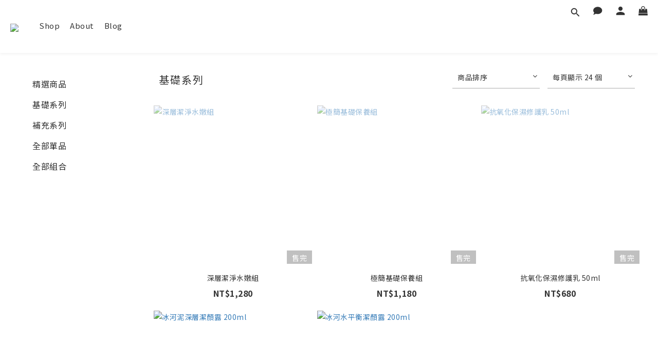

--- FILE ---
content_type: text/plain
request_url: https://www.google-analytics.com/j/collect?v=1&_v=j102&a=17656519&t=pageview&cu=TWD&_s=1&dl=https%3A%2F%2Fwww.sovafolk.com%2Fcategories%2F5dd413eb85b46f002def0c44&ul=en-us%40posix&dt=%E5%9F%BA%E7%A4%8E%E7%B3%BB%E5%88%97&sr=1280x720&vp=1280x720&_u=aCDAAEIJAAAAACAMI~&jid=1286771525&gjid=325607705&cid=1207131402.1768726763&tid=UA-119063730-1&_gid=1111218643.1768726763&_r=1&_slc=1&z=1264503995
body_size: -450
content:
2,cG-X4NNS6GDMZ